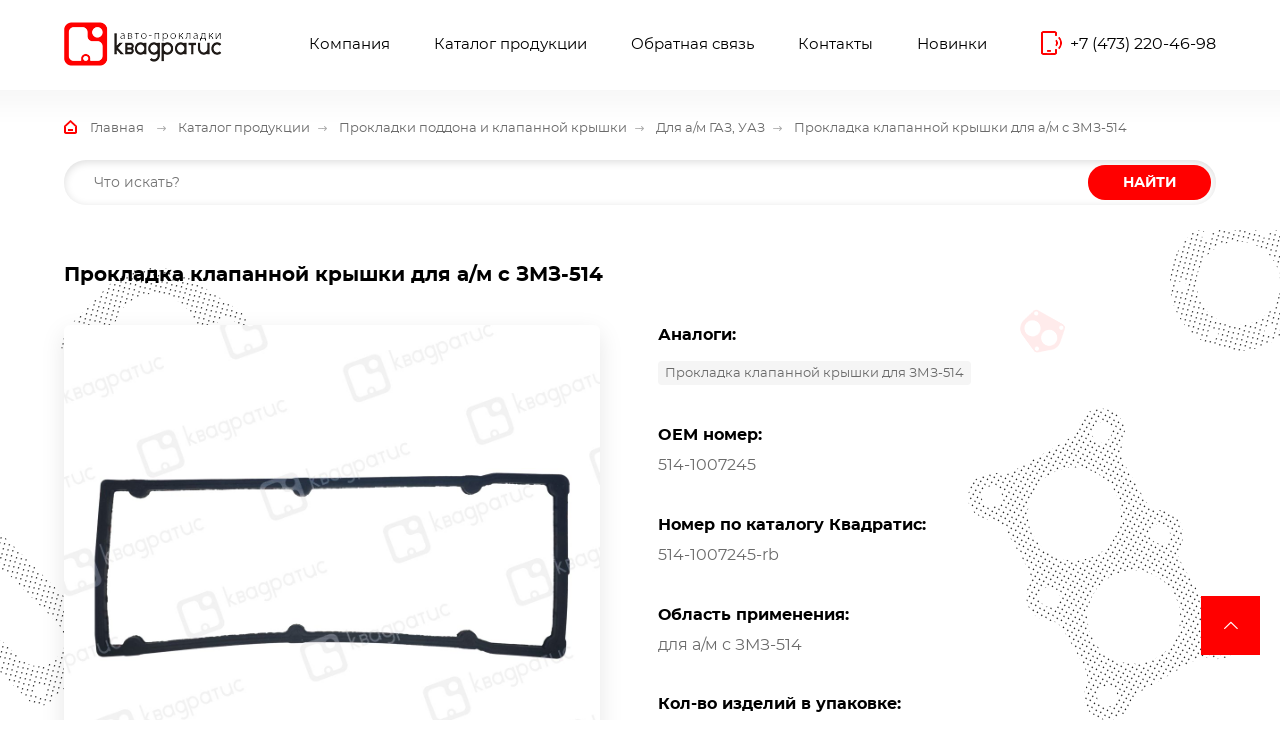

--- FILE ---
content_type: text/html
request_url: https://www.kvadratis.ru/catalog/detail/514_1007245/
body_size: 5459
content:


<!DOCTYPE html>
<html lang="ru">
<head>

<style>

.l-section-product__pic {
  max-width: 620px;
}

.product-gallery {
  display: flex;
  align-items: flex-start;
  gap: 14px;
}


.product-gallery__thumbs {
  display: flex;
  flex-direction: column;
  gap: 8px;
  justify-content: flex-start;
}


.product-gallery__main {
  flex: 1 1 auto;
  border-radius: 6px;
  overflow: hidden;
  background: #ffffff;
  box-shadow: 0 8px 24px rgba(0,0,0,0.10);
}

.product-gallery__main img {
  display: block;
  width: auto;           
  height: auto;
  max-width: 100%;     
  max-height: none;  
  object-fit: contain; 
}


.product-thumb {
  display: block;
  padding: 0;
  border-radius: 6px;
  border: 2px solid #dddddd;
  background: #ffffff;
  cursor: pointer;
  box-shadow: 0 2px 6px rgba(0,0,0,0.12);
  transition: transform 0.15s ease, box-shadow 0.15s ease, border-color 0.15s ease;
}

.product-thumb img {
  display: block;
  width: 70px;
  height: 70px;
  object-fit: cover;
}

.product-thumb:hover {
  transform: translateY(-2px);
  box-shadow: 0 0px 10px rgba(0,0,0,0.18);
  border-color: #ff6666;
}


.product-thumb--active,
.product-thumb--active:hover {
  border-color: #ff3333;
  box-shadow: 0 0 0 1px rgba(255,51,51,0.7), 0 1px 12px rgba(0,0,0,0.25);
}
</style>

  </head>
<head>
  <meta http-equiv="Content-Type" content="text/html; charset=windows-1251">
  <meta http-equiv="X-UA-Compatible" content="IE=edge">
  <meta name="viewport" content="width=device-width, initial-scale=1">
  <meta name="Description" content="��������� � ���������������-�������� ��������, ������������� � ��������� ������������� ��������� �� ��� ������� ���������� ���������.">
  <meta name="KeyWords" content="��������� ���� ��������� ������������ �������� ��������� ��������� ��� ��� ��� ��� ��� �������������� CUMMINS">
  <link rel="shortcut icon" href="/favicon.ico">
  <link rel="stylesheet" href="/css/style.css?2001311503">
  <link rel="stylesheet" href="/css/add.css?2001311503">
<title>��������� ��������� ������ ��� �/� � ���-514 | ��������� - ������������ ������������� ��������� ���, ���, ���, ���, ���</title>
</head>


<body class="c-page c-page--secondary">


  <div class="l-page">
    <div class="l-page__top">
      <div class="l-page__header">
        <div class="c-header">
          <div class="l-wrapper">
            <div class="l-header">
              <div class="l-header__logo">
                <a class="c-logo" href="/" title="���������">
                  <img class="c-logo__img" src="/i/logo-kvadratis.png">
                </a>
              </div>

              <div class="l-header__menu">
                <div class="c-menu" id="js-menu-header">
                  <ul class="l-menu">
<li class="l-menu__item lvl-1 js-menu-item"><a class="c-menu__link lvl-1" href="/company.htm">��������</a><ul class="l-menu__submenu lvl-2 js-menu-submenu">
<li class="l-menu__item lvl-2"><a href="/about.htm" class="c-menu__link lvl-2">� ��������</a></li><li class="l-menu__item lvl-2"><a href="/production.htm" class="c-menu__link lvl-2">������������</a></li><li class="l-menu__item lvl-2"><a href="/materials.htm" class="c-menu__link lvl-2">���������</a></li>
</ul></li><li class="l-menu__item lvl-1 js-menu-item is-active"><a class="c-menu__link lvl-1" href="/catalog.asp">������� ���������</a></li><li class="l-menu__item lvl-1 js-menu-item"><a class="c-menu__link lvl-1" href="/form_feedback.asp">�������� �����</a></li><li class="l-menu__item lvl-1 js-menu-item"><a class="c-menu__link lvl-1" href="/contacts.htm">��������</a></li>
                  <li class="l-menu__item lvl-1 js-menu-item">
                      <a class="c-menu__link lvl-1" href="/new.asp">�������</a>
                  </li>

                  </ul>
                </div>
              </div>

              <div class="l-header__menu-toggle">
                <button class="c-menu-toggle" id="js-menu-toggle" type="button"></button>
              </div>

              <div class="l-header__phone">
                <div class="c-phone">
                  <div class="l-phone">
                    <div class="l-phone__icon">
                      <div class="c-phone__icon"><i class="i-set i-set--phone"></i></div>
                    </div>
                    <div class="l-phone__text">
                      <a class="c-phone__text" href="tel:+74732204698">+7 (473) 220-46-98</a>
                    </div>
                  </div>
                </div>
              </div>
            </div>
          </div>
        </div>

        <div class="c-menu-mobile" id="js-menu-mobile">
          <div class="l-wrapper">
<ul class="l-menu-mobile">
<li class="l-menu-mobile__item lvl-1 js-menu-mobile-item"><a class="c-menu-mobile__link lvl-1" href="/company.htm">��������</a>
<ul class="l-menu-mobile__submenu lvl-2 js-menu-mobile-submenu">
<li class="l-menu-mobile__item lvl-2"><a class="c-menu-mobile__link lvl-2" href="/about.htm">� ��������</a></li><li class="l-menu-mobile__item lvl-2"><a class="c-menu-mobile__link lvl-2" href="/production.htm">������������</a></li><li class="l-menu-mobile__item lvl-2"><a class="c-menu-mobile__link lvl-2" href="/materials.htm">���������</a></li></ul>
</li>
<li class="l-menu-mobile__item lvl-1 js-menu-mobile-item is-active"><a class="c-menu-mobile__link lvl-1" href="/catalog.asp">������� ���������</a>
</li>
<li class="l-menu-mobile__item lvl-1 js-menu-mobile-item"><a class="c-menu-mobile__link lvl-1" href="/form_feedback.asp">�������� �����</a>
</li>
<li class="l-menu-mobile__item lvl-1 js-menu-mobile-item"><a class="c-menu-mobile__link lvl-1" href="/contacts.htm">��������</a>
</li>
</ul>

          </div>
        </div>
      </div>


      <div class="l-page__middle">
        <div class="l-page-cov ">
        <div class="l-page__navigation">
          <div class="c-navigation">
            <div class="l-wrapper">
<div class="l-navigation"><a href="/" class="c-navigation__link">�������</a><a href="/catalog/" class="c-navigation__link">������� ���������</a><a href="/catalog/prokladki_poddona_i_klapannoy_kryshki/" class="c-navigation__link">��������� ������� � ��������� ������</a><a href="/catalog/prokladki_poddona_i_klapannoy_kryshki/gaz_uaz-1074/" class="c-navigation__link">��� �/� ���, ���</a><span class="c-navigation__link">��������� ��������� ������ ��� �/� � ���-514</span></div>
            </div>
          </div>
        </div>

        <div class="l-page__search">
          <div class="c-section-search">
            <div class="l-wrapper">
              <div class="l-section-search">
                <form class="c-search c-search--page" id="js-search" action="/search.asp">
                  <input class="c-search__input js-search-input" name="q" value="" type="text" placeholder="��� ������?">
                  <button class="c-search__button" type="submit">�����</button>
                </form>
              </div>
            </div>
          </div>
        </div>
        </div>


<!-- CONTENT -->


<div class="l-page__title">
  <div class="l-wrapper">
    <h1 class="c-title catalog">��������� ��������� ������ ��� �/� � ���-514</h1>
  </div>
</div>

<div class="l-page__product">
  <div class="c-section-product">
    <div class="l-wrapper">
      <div class="l-section-product">



<div class="l-section-product__pic">
  <div class="product-gallery">

    <div class="product-gallery__main">
      <a href="/pics/prods/1543.jpg" class="box"
         title="��������� ��������� ������ ��� �/� � ���-514"
         id="prodMainLink">
        <img id="prodMainImg"
             src="/pics/prods/1543.jpg"
             alt="��������� ��������� ������ ��� �/� � ���-514">
      </a>
    </div>

  </div>
</div>

<script>
  (function () {
    var photos = [
      '/pics/prods/1543.jpg'
    ];
    if (!photos.length) return;

    var mainImg  = document.getElementById('prodMainImg');
    var mainLink = document.getElementById('prodMainLink');
    var thumbs   = document.querySelectorAll('.product-thumb');
    if (!mainImg || !thumbs.length) return;

    var current = 0;

    function setPhoto(index) {
      current = index;
      mainImg.src = photos[current];
      if (mainLink) mainLink.href = photos[current];

     for (var i = 0; i < thumbs.length; i++) {
  if (i === current) {
    thumbs[i].classList.add('product-thumb--active');
  } else {
    thumbs[i].classList.remove('product-thumb--active');
  }
}

    }

    setPhoto(0);

    for (var i = 0; i < thumbs.length; i++) {
      thumbs[i].onclick = function () {
        var idx = parseInt(this.getAttribute('data-index'), 10);
        if (!isNaN(idx)) setPhoto(idx);
      };
    }
  })();
</script>




        <dl class="l-section-product__body">

          <dt class="c-section-product__material">�������:</dt>
          <dd class="c-panel-subgroups c-panel-subgroups--product">
            <div class="l-panel-subgroups">
              <div class="l-panel-subgroups__item">
<a class="c-panel-subgroups__item" href="/catalog/detail/KV_514_1007245_rb/">��������� ��������� ������ ��� ���-514</a>
</div>

            </div>
          </dd>

          <dt class="c-section-product__producer">OEM �����:</dt>
          <dd class="c-section-product__text">514-1007245</dd>

          <dt class="c-section-product__quadratic">����� �� �������� ���������:</dt>
          <dd class="c-section-product__text">514-1007245-rb</dd>

          <dt class="c-section-product__application">������� ����������:</dt>
          <dd class="c-section-product__text">��� �/� � ���-514</dd>

          <dt class="c-section-product__description">���-�� ������� � ��������:</dt>
          <dd class="c-section-product__text">
            <div class="c-content">
              ������ - 25 ��.
            </div>
          </dd>

          <dt class="c-section-product__info">�������������� ����������:</dt>
          <dd class="c-section-product__text">
            <div class="c-content">
              <p></p>
            </div>
          </dd>


        </dl>
      </div>
    </div>
  </div>
</div>



<!-- /CONTENT -->

      </div><!-- /.l-page__middle -->

    </div><!-- /.l-page__top -->

    <div class="l-page__bottom">
      <div class="l-page__footer">
        <div class="c-footer">
          <div class="l-footer">
            <div class="l-footer__top">
              <div class="l-wrapper">
                <div class="l-footer__top-body">
                  <div class="l-footer__logo">
                    <a class="c-logo" href="https://www.kvadratis.ru/"><img class="c-logo__img" src="/i/logo-kvadratis.png"></a>
                  </div>
                  <div class="l-footer__location">
                    <div class="c-panel-info">
                      <div class="l-panel-info">
                        <div class="l-panel-info__title">
                          <div class="c-panel-info__title">����� ������:</div>
                        </div>
                        <div class="l-panel-info__text">
                          <div class="c-panel-info__text">
                            <a class="c-panel-info__link" href="tel:+79290060809">+7&nbsp;(929)&nbsp;006-08-09</a>,<br>
                            <a class="c-panel-info__link" href="mailto:mail@kvadratis.ru?subject=������&body=������������!">mail@kvadratis.ru</a>
                          </div>
                        </div>
                      </div>
                    </div>
                  </div>
                  <div class="l-footer__phone">
                    <div class="c-panel-info">
                      <div class="l-panel-info">
                        <div class="l-panel-info__title">
                          <div class="c-panel-info__title">����� �������:</div>
                        </div>
                        <div class="l-panel-info__text">
                          <div class="c-panel-info__text">
                            <a class="c-panel-info__link" href="tel:+79204620394">+7&nbsp;(920)&nbsp;462-03-94</a>,<br>
                            <a class="c-panel-info__link" href="mailto:kas@kvadratis.ru?subject=������&body=������������!">kas@kvadratis.ru</a>
                          </div>
                        </div>
                      </div>
                    </div>
                  </div>
                  <div class="l-footer__email">
                    <div class="c-panel-info">
                      <div class="l-panel-info">
                        <div class="l-panel-info__title">
                          <div class="c-panel-info__title">������������:</div>
                        </div>
                        <div class="l-panel-info__text">
                          <div class="c-panel-info__text">
                            <a class="c-panel-info__link" href="tel:+74732204698">+7&nbsp;(473)&nbsp;220-46-98</a>,<br>
                            <a class="c-panel-info__link" href="mailto:product@kvadratis.ru?subject=������&body=������������!">product@kvadratis.ru</a>
                          </div>
                        </div>
                      </div>
                    </div>
                  </div>
                  <div class="l-footer__web">
                    <div class="c-panel-info">
                      <div class="l-panel-info">
                        <div class="l-panel-info__title">
                          <div class="c-panel-info__title">����:</div>
                        </div>
                        <div class="l-panel-info__text">
                          <a class="c-panel-info__text" href="https://www.kvadratis.ru/">www.kvadratis.ru</a>
                        </div>
                      </div>
                    </div>
                  </div>
                </div>
              </div>
            </div>
            <div class="l-footer__bottom">
              <div class="l-wrapper">
                <div class="l-footer__bottom-body">
                  <div class="l-footer__copyright">
                    <div class="c-footer__copyright">&copy; 2010-2026&nbsp;��� "���������"</div>
                  </div>
                  <div class="l-footer__developer">
                    <div class="c-footer__developer">
                      <a class="c-link" href="//alstudio.ru">              </a>&nbsp;   -             
                    </div>
                  </div>
                  <div class="l-footer__counter">
<!-- Yandex.Metrika informer -->
<a href="https://metrika.yandex.ru/stat/?id=56814106&amp;from=informer"
target="_blank" rel="nofollow"><img src="https://informer.yandex.ru/informer/56814106/3_0_FFFFFFFF_F5F5F5FF_0_pageviews"
style="width:88px; height:31px; border:0;" alt="      .       " title="      .       :                   (         ,                               )" class="ym-advanced-informer" data-cid="56814106" data-lang="ru" /></a>
<!-- /Yandex.Metrika informer -->
<!-- Yandex.Metrika counter -->
<script type="text/javascript" >
   (function(m,e,t,r,i,k,a){m[i]=m[i]||function(){(m[i].a=m[i].a||[]).push(arguments)};
   m[i].l=1*new Date();k=e.createElement(t),a=e.getElementsByTagName(t)[0],k.async=1,k.src=r,a.parentNode.insertBefore(k,a)})
   (window, document, "script", "https://mc.yandex.ru/metrika/tag.js", "ym");
   ym(56814106, "init", {
        clickmap:true,
        trackLinks:true,
        accurateTrackBounce:true,
        webvisor:true
   });
</script>
<noscript><div><img src="https://mc.yandex.ru/watch/56814106" style="position:absolute; left:-9999px;" alt="" /></div></noscript>
<!-- /Yandex.Metrika counter -->
                  </div>
                </div>
              </div>
            </div>
          </div>
        </div>
      </div>
    </div>

    <div class="l-page__scroller">
      <div class="c-scroller" id="js-scroller">
        <div class="l-scroller">
          <div class="c-scroller__icon"><i class="i-font i-font--arrow-up-big"></i></div>
        </div>
      </div>
    </div>
  </div><!-- /.l-page -->

  <script src="/js/loader.min.js"></script>
<script>
  $script('/js/script.js?1907222230', 'main');
  $script('/js/jquery.3.3.1.min.js', 'jquery', function () {
    $script(['/js/slick.1.8.1.min.js'], 'slickslider');
    $script(['/utils/fancybox/jquery.fancybox.2.1.5.min.js'], 'fancybox', function () {

      $(function () {
        $(".box").fancybox({
          autoSize: true,
          autoWidth: true,
          autoHeight: true,
          fitToView: true,      // ����� ����������� � ����
          maxWidth: 900,        // ������������ ������
          maxHeight: 700,       // � ������
          padding: 5,
          margin: 20
        });
      });

    });
  });
</script>




<!--0,188-->
</body>

</html>

--- FILE ---
content_type: text/css
request_url: https://www.kvadratis.ru/css/style.css?2001311503
body_size: 21182
content:
@font-face {
    font-family: Montserrat;
    src: url(/fonts/montserrat-regular.woff2) format("woff2");
    font-weight: 400;
    font-style: normal
}

@font-face {
    font-family: Montserrat;
    src: url(/fonts/montserrat-bold.woff2) format("woff2");
    font-weight: 700;
    font-style: normal
}

@font-face {
    font-family: Fontello;
    src: url(/fonts/fontello.woff2) format("woff2"), url(/fonts/fontello.woff) format("woff");
    font-weight: 400;
    font-style: normal
}

html {
    -ms-text-size-adjust: 100%;
    -webkit-text-size-adjust: 100%
}

body,
html {
    height: 100%
}

body {
    margin: 0;
    min-height: 100%
}

article,
aside,
details,
figcaption,
figure,
footer,
header,
hgroup,
main,
nav,
section,
summary {
    display: block
}

audio,
canvas,
progress,
video {
    display: inline-block;
    vertical-align: baseline
}

audio:not([controls]) {
    display: none;
    height: 0
}

[hidden],
template {
    display: none
}

a {
    background-color: transparent;
    color: inherit;
    outline: none
}

a:active,
a:hover {
    outline: 0
}

abbr[title] {
    border-bottom: 1px dotted
}

b,
strong {
    font-weight: 700
}

dfn {
    font-style: italic
}

mark {
    background: #ff0;
    color: #000
}

small {
    font-size: 80%
}

sub,
sup {
    font-size: 75%;
    line-height: 0;
    position: relative;
    vertical-align: baseline
}

sup {
    top: -.5em
}

sub {
    bottom: -.25em
}

img {
    border: 0
}

svg:not(:root) {
    overflow: hidden
}

figure {
    margin: 1em 40px
}

hr {
    -webkit-box-sizing: content-box;
    box-sizing: content-box;
    height: 0
}

pre {
    overflow: auto
}

code,
kbd,
pre,
samp {
    font-family: monospace, monospace;
    font-size: 1em
}

button,
input,
optgroup,
select,
textarea {
    color: inherit;
    font: inherit;
    margin: 0
}

button {
    overflow: visible;
    border: none
}

button,
select {
    text-transform: none
}

button,
html input[type=button],
input[type=reset],
input[type=submit] {
    -webkit-appearance: button;
    cursor: pointer
}

button[disabled],
html input[disabled] {
    cursor: default
}

button::-moz-focus-inner,
input::-moz-focus-inner {
    border: 0;
    padding: 0
}

input {
    line-height: normal
}

input[type=checkbox],
input[type=radio] {
    -webkit-box-sizing: border-box;
    box-sizing: border-box;
    padding: 0;
    vertical-align: middle
}

input[type=number]::-webkit-inner-spin-button,
input[type=number]::-webkit-outer-spin-button {
    height: auto
}

input[type=search] {
    -webkit-appearance: textfield;
    -webkit-box-sizing: content-box;
    box-sizing: content-box
}

input[type=search]::-webkit-search-cancel-button,
input[type=search]::-webkit-search-decoration {
    -webkit-appearance: none
}

fieldset {
    border: 1px solid silver;
    margin: 0 2px;
    padding: .35em .625em .75em
}

legend {
    border: 0;
    padding: 0
}

textarea {
    overflow: auto;
    resize: vertical
}

optgroup {
    font-weight: 700
}

table {
    border-collapse: collapse;
    border-spacing: 0
}

iframe {
    overflow: hidden
}

h1,
h2,
h3,
h4,
h5,
h6,
p {
    margin: 0
}

*,
:after,
:before {
    -webkit-box-sizing: border-box;
    box-sizing: border-box
}

dd,
dl,
dt,
ol,
ul {
    margin: 0;
    padding: 0;
    list-style: none
}

::-moz-selection {
    background-color: #ab744b;
    text-shadow: none;
    color: #fff
}

::selection {
    background-color: #ab744b;
    text-shadow: none;
    color: #fff
}

html {
    font-family: Montserrat, sans-serif;
    font-size: 16px;
    line-height: 1;
    color: #000;
    background-color: #fff
}

.slick-slider {
    -webkit-box-sizing: border-box;
    box-sizing: border-box;
    -webkit-touch-callout: none;
    -webkit-user-select: none;
    -moz-user-select: none;
    -ms-user-select: none;
    user-select: none;
    -ms-touch-action: pan-y;
    touch-action: pan-y;
    -webkit-tap-highlight-color: transparent
}

.slick-list,
.slick-slider {
    position: relative;
    display: block
}

.slick-list {
    overflow: hidden;
    margin: 0;
    padding: 0
}

.slick-list:focus {
    outline: none
}

.slick-list.dragging {
    cursor: pointer;
    cursor: hand
}

.slick-list .slick-loading {
    background-image: url("[data-uri]");
    background-repeat: no-repeat;
    background-position: 50%;
    background-color: #fff
}

.slick-slider .slick-list,
.slick-slider .slick-track {
    -webkit-transform: translateZ(0);
    transform: translateZ(0)
}

.slick-track {
    position: relative;
    left: 0;
    top: 0;
    display: block;
    margin-left: auto;
    margin-right: auto
}

.slick-track:after,
.slick-track:before {
    content: "";
    display: table
}

.slick-track:after {
    clear: both
}

.slick-loading .slick-track {
    visibility: hidden
}

.slick-slide {
    float: left;
    height: 100%;
    min-height: 1px;
    display: none
}

[dir=rtl] .slick-slide {
    float: right
}

.slick-slide.slick-loading img {
    display: none
}

.slick-slide.dragging img {
    pointer-events: none
}

.slick-initialized .slick-slide {
    display: block
}

.slick-loading .slick-slide {
    visibility: hidden
}

.slick-vertical .slick-slide {
    display: block;
    height: auto;
    border: 1px solid transparent
}

.slick-arrow.slick-hidden {
    display: none
}

.slick-next,
.slick-prev {
    position: absolute;
    display: block;
    line-height: 0;
    font-size: 0;
    cursor: pointer;
    padding: 0;
    border: none;
    z-index: 2
}

.slick-next,
.slick-next:focus,
.slick-next:hover,
.slick-prev,
.slick-prev:focus,
.slick-prev:hover {
    background: transparent;
    color: transparent;
    outline: none
}

.slick-next:before,
.slick-prev:before {
    line-height: 1;
    -webkit-font-smoothing: antialiased;
    -moz-osx-font-smoothing: grayscale
}

.slick-dots {
    list-style: none;
    display: block;
    text-align: center
}

.slick-dots li {
    position: relative;
    display: inline-block;
    cursor: pointer
}

.slick-dots li button {
    border: 0;
    background: transparent;
    display: block;
    outline: none;
    line-height: 0;
    font-size: 0;
    color: transparent;
    cursor: pointer
}

.slick-dots li button:focus,
.slick-dots li button:hover {
    outline: none
}

.c-slider-navi {
    -webkit-box-align: center;
    -ms-flex-align: center;
    align-items: center
}

.c-slider-navi,
.c-slider-navi__arrows {
    display: -webkit-box;
    display: -ms-flexbox;
    display: flex
}

.c-slider-navi__arrows {
    -webkit-box-orient: vertical;
    -webkit-box-direction: normal;
    -ms-flex-direction: column;
    flex-direction: column
}

.c-slider-navi__arrows .slick-arrow {
    position: static;
    display: -webkit-box;
    display: -ms-flexbox;
    display: flex;
    -webkit-box-align: center;
    -ms-flex-align: center;
    align-items: center;
    -webkit-box-pack: center;
    -ms-flex-pack: center;
    justify-content: center;
    width: 50px;
    height: 50px;
    border-radius: 50%;
    background-color: #fff
}

.c-slider-navi__arrows .slick-arrow:after {
    content: "";
    width: 18px;
    height: 14px;
    background-image: url("[data-uri]")
}

.c-slider-navi__arrows .slick-prev {
    margin-top: 18px;
    -webkit-box-ordinal-group: 3;
    -ms-flex-order: 2;
    order: 2
}

.c-slider-navi__arrows .slick-prev:after {
    -webkit-transform: scaleX(-1);
    transform: scaleX(-1)
}

.c-slider-navi__arrows .slick-disabled,
.c-slider-navi__arrows .slick-disabled:hover {
    opacity: .5;
    cursor: default
}

.c-slider-navi--light .c-slider-navi__arrows .slick-arrow {
    border-color: hsla(0, 0%, 100%, .3)
}

.c-slider-navi--light .c-slider-navi__arrows .slick-arrow:hover {
    border-color: #fff
}

.c-slider-navi--light .c-slider-navi__arrows .slick-arrow:after {
    color: #fff
}

.c-slider-navi--dark .c-slider-navi__arrows .slick-arrow {
    background-color: #000
}

.c-slider-navi--dark .c-slider-navi__arrows .slick-arrow:hover {
    background-color: #403e3e
}

.c-slider-navi--dark .c-slider-navi__arrows .slick-disabled,
.c-slider-navi--dark .c-slider-navi__arrows .slick-disabled:hover {
    background-color: #ccc
}

.c-slider {
    position: relative
}

.c-slider__item {
    outline: 0
}

.c-slider__img {
    max-width: 100%;
    margin: auto;
    display: block
}

.c-slider .slick-arrow {
    display: -webkit-box;
    display: -ms-flexbox;
    display: flex;
    -webkit-box-align: center;
    -ms-flex-align: center;
    align-items: center;
    -webkit-box-pack: center;
    -ms-flex-pack: center;
    justify-content: center;
    width: 40px;
    height: 40px;
    top: 50%;
    -webkit-transform: translateY(-50%);
    transform: translateY(-50%)
}

.c-slider .slick-prev {
    left: -2%
}

.c-slider .slick-next {
    right: -2%
}

.c-slider .slick-arrow:before {
    content: "";
    position: absolute;
    width: 100%;
    height: 100%;
    top: 0;
    bottom: 0;
    left: 0;
    right: 0;
    margin: auto;
    border-radius: 50%;
    border: 2px solid #ebebeb;
    background-color: #f6f7f5
}

.c-slider .slick-arrow:after {
    position: relative;
    font-family: Fontello;
    font-size: 16px;
    color: #999
}

.c-slider .slick-prev:after {
    content: "\e806"
}

.c-slider .slick-next:after {
    content: "\e807"
}

.c-slider--main .c-slider__item {
    position: relative
}

.c-slider--main .c-slider__img {
    background-position: 50%;
    background-repeat: no-repeat;
    height: 430px
}

.c-slider--main .c-slider__overlay {
    position: absolute;
    top: 50%;
    bottom: 0;
    left: 0;
    right: 0;
    -webkit-transform: translateY(-63%);
    transform: translateY(-63%)
}

.c-slider--main .c-slider__text {
    font-size: 54px;
    font-weight: 700;
    line-height: 66px;
    color: #fff;
    width: 0
}

.c-slider--main.is-init {
    display: -webkit-box;
    display: -ms-flexbox;
    display: flex;
    -webkit-box-pack: justify;
    -ms-flex-pack: justify;
    justify-content: space-between;
    overflow: hidden
}

.c-slider--main.is-init .c-slider__item {
    -webkit-box-flex: 0;
    -ms-flex: 0 0 0px;
    flex: 0 0 0
}

.c-slider--main.is-init .c-slider__item:first-child {
    -webkit-box-flex: 1;
    -ms-flex: 1 0 0px;
    flex: 1 0 0
}

.c-slider--main .slick-arrow {
    width: 70px;
    height: 70px;
    -webkit-transform: translateY(-59%);
    transform: translateY(-59%)
}

.c-slider--main .slick-prev {
    left: 6.4%
}

.c-slider--main .slick-next {
    right: 6.4%
}

.c-slider--main .slick-arrow:before {
    background-color: transparent;
    border: 2px solid #fff;
    opacity: .2
}

.c-slider--main .slick-arrow:hover:before {
    opacity: 1
}

.c-slider--main .slick-disabled:hover:before {
    opacity: .2
}

.c-slider--main .slick-arrow:after {
    color: #fff;
    font-size: 28px;
    font-family: Fontello;
    font-weight: 700
}

.c-slider--main .slick-prev:after {
    content: "\e806"
}

.c-slider--main .slick-next:after {
    content: "\e807"
}

.c-slider--example {
    width: 100%;
    height: 100%
}

.c-slider--example .slick-list,
.c-slider--example .slick-track {
    height: 100%
}

.c-slider--example .c-slider__item {
    width: 260px;
    height: 100%
}

.c-slider--example.is-init .c-slider__item {
    display: none
}

.c-slider--example.is-init .c-slider__item:first-child {
    display: block
}

.l-page {
    display: -webkit-box;
    display: -ms-flexbox;
    display: flex;
    -webkit-box-orient: vertical;
    -webkit-box-direction: normal;
    -ms-flex-direction: column;
    flex-direction: column;
    height: 100%
}

.l-page__top {
    -webkit-box-flex: 1;
    -ms-flex: 1;
    flex: 1;
    position: relative;
    z-index: 1
}

.l-page__bottom {
    -webkit-box-flex: 0;
    -ms-flex: 0;
    flex: 0;
    position: relative;
    z-index: 1
}

.l-page__header {
    padding: 22px 0 24px;
    position: relative;
    z-index: 1001
}

.l-page__navigation {
    padding: 27px 0 20px;
    background-image: url("[data-uri]");
    background-position: top;
    background-repeat: repeat-x
}

.l-page__title {
    padding: 65px 0 36px
}

.l-page__middle {
    padding-bottom: 110px;
    background-image: url(/i/bg-catalog-left.png), url(/i/bg-catalog-right.png);
    background-position: 0 123px, 100% 49px;
    background-repeat: no-repeat
}

.l-page__pagination {
    text-align: center;
    padding-top: 50px
}

.l-header {
    display: -webkit-box;
    display: -ms-flexbox;
    display: flex;
    -webkit-box-align: center;
    -ms-flex-align: center;
    align-items: center
}

.l-header__menu,
.l-header__menu-toggle {
    -webkit-box-flex: 1;
    -ms-flex: 1;
    flex: 1;
    text-align: right;
    padding-right: 4.7%
}

.l-header__menu-toggle {
    display: none
}

.c-footer {
    background-color: #f5f5f5
}

.c-footer__copyright,
.c-footer__developer {
    font-size: 14px;
    color: #6b6b6b
}

.l-footer__top {
    border-bottom: 1px solid #dcdcdc;
    padding: 103px 0 88px
}

.l-footer__top-body {
    display: -webkit-box;
    display: -ms-flexbox;
    display: flex;
    -webkit-box-pack: justify;
    -ms-flex-pack: justify;
    justify-content: space-between
}

.l-footer__bottom {
    padding: 40px 0 39px
}

.l-footer__bottom-body {
    display: -webkit-box;
    display: -ms-flexbox;
    display: flex
}

.l-footer__logo {
    -webkit-box-flex: 1.3;
    -ms-flex: 1.3;
    flex: 1.3;
    margin-top: -5px
}

.l-footer__email,
.l-footer__location,
.l-footer__phone,
.l-footer__web {
    -webkit-box-flex: 1;
    -ms-flex: 1;
    flex: 1
}

.l-footer__copyright {
    margin-right: 96px
}

.c-aside-catalog {
    height: 100%;
    border-radius: 10px;
    -webkit-box-shadow: 4px 3px 20px 0 rgba(0, 0, 0, .1);
    box-shadow: 4px 3px 20px 0 rgba(0, 0, 0, .1);
    background-color: #fff
}

.c-aside-catalog__item {
    display: block;
    font-size: 14px;
    line-height: 18px;
    color: #6b6b6b;
    position: relative;
    text-decoration: none;
    padding: 9px 41px 9px 49px;
    z-index: 0
}

.c-aside-catalog__item:hover {
    color: #fff;
    background-color: red
}

.c-aside-catalog__item:before {
    content: "\e803";
    font-family: Fontello;
    font-size: 16px;
    font-weight: 700;
    color: red;
    position: absolute;
    top: 8px;
    left: 31px
}

.c-aside-catalog__item:hover:before {
    color: #fff
}

.c-aside-catalog__toggle {
    position: absolute;
    top: 8px;
    right: 20px;
    z-index: 1;
    cursor: pointer;
    width: 20px;
    height: 20px;
    border: 1px solid red;
    border-radius: 50%;
    display: -webkit-box;
    display: -ms-flexbox;
    display: flex;
    -webkit-box-align: center;
    -ms-flex-align: center;
    align-items: center;
    -webkit-box-pack: center;
    -ms-flex-pack: center;
    justify-content: center
}

.c-aside-catalog__toggle:before {
    content: "\e801";
    font-family: Fontello;
    font-size: 16px;
    font-weight: 700;
    color: red
}

.c-aside-catalog__item:hover .c-aside-catalog__toggle {
    border-color: #fff
}

.c-aside-catalog__item:hover .c-aside-catalog__toggle:before {
    color: #fff
}

.c-aside-catalog__subitem {
    display: block;
    font-size: 14px;
    line-height: 18px;
    color: #6b6b6b;
    position: relative;
    text-decoration: none;
    padding: 9px 20px 9px 60px
}

.c-aside-catalog__subitem:hover {
    color: #fff;
    background-color: red
}

.l-aside-catalog {
    padding: 28px 0
}

.l-aside-catalog__item {
    position: relative
}

.l-aside-catalog__sub {
    display: none
}

.c-button {
    display: inline-block;
    height: 46px;
    background-color: red;
    outline: 0;
    text-decoration: none;
    position: relative
}

.c-button__text {
    font-weight: 700;
    font-size: 14px;
    text-transform: uppercase;
    color: #fff
}

.c-button--long {
    width: 100%
}

.c-button.is-sending:after {
    content: "";
    position: absolute;
    top: 0;
    bottom: 0;
    left: 0;
    right: 0;
    background: url(/i/loader.gif) 50% no-repeat
}

.c-button.is-sending .c-button__text {
    color: transparent
}

.l-button {
    display: -webkit-box;
    display: -ms-flexbox;
    display: flex;
    -webkit-box-align: center;
    -ms-flex-align: center;
    align-items: center;
    -webkit-box-pack: center;
    -ms-flex-pack: center;
    justify-content: center;
    height: 100%;
    padding: 0 32px
}

.i-set {
    display: inline-block;
    background-repeat: no-repeat;
    background-position: 50%
}

.i-set--phone {
    width: 21px;
    height: 24px;
    background-image: url("[data-uri]")
}

.i-set--thumb {
    width: 50px;
    height: 50px;
    background-image: url("[data-uri]")
}

.i-set--rub {
    width: 50px;
    height: 50px;
    background-image: url("[data-uri]")
}

.i-set--prod {
    width: 50px;
    height: 50px;
    background-image: url("[data-uri]")
}

.i-font {
    font-family: Fontello;
    font-style: normal
}

.i-font--arrow-up:after {
    content: "\e804"
}

.i-font--arrow-up-big:after {
    content: "\e808"
}

.f-label {
    display: inline-block;
    font-size: 16px;
    color: #6b6b6b;
    margin-top: 15px;
    cursor: pointer
}

.f-input {
    width: 100%;
    height: 45px;
    border: 0;
    border-radius: 22px;
    -webkit-box-shadow: inset 0 2px 8px 0 rgba(0, 0, 0, .14);
    box-shadow: inset 0 2px 8px 0 rgba(0, 0, 0, .14);
    outline: 0;
    padding-left: 20px;
    padding-right: 20px
}

.f-input.is-invalid {
    -webkit-box-shadow: inset 0 1px 1px rgba(0, 0, 0, .1), 0 0 8px rgba(255, 0, 0, .4);
    box-shadow: inset 0 1px 1px rgba(0, 0, 0, .1), 0 0 8px rgba(255, 0, 0, .4)
}

.f-textarea {
    width: 100%;
    border: 0;
    border-radius: 22px;
    -webkit-box-shadow: inset 0 2px 8px 0 rgba(0, 0, 0, .14);
    box-shadow: inset 0 2px 8px 0 rgba(0, 0, 0, .14);
    outline: 0;
    padding: 17px 20px 6px
}

.f-textarea.is-invalid {
    -webkit-box-shadow: inset 0 1px 1px rgba(0, 0, 0, .1), 0 0 8px rgba(255, 0, 0, .4);
    box-shadow: inset 0 1px 1px rgba(0, 0, 0, .1), 0 0 8px rgba(255, 0, 0, .4)
}

.c-form__title {
    font-weight: 700;
    font-size: 32px;
    text-align: center
}

.c-form__captcha {
    margin-top: 10px
}

.c-form__report {
    display: none;
    width: 300px;
    padding: 20px 17px;
    border: 1px solid red;
    position: absolute;
    top: 50%;
    left: 50%;
    -webkit-transform: translate(-50%, -50%);
    transform: translate(-50%, -50%);
    background-color: #fff;
    text-align: center;
    z-index: 2;
    -webkit-box-shadow: 0 0 7px 1px hsla(0, 0%, 70.6%, .95);
    box-shadow: 0 0 7px 1px hsla(0, 0%, 70.6%, .95)
}

.l-form__top {
    padding-bottom: 40px
}

.l-form__body {
    padding-bottom: 20px
}

.l-form__body,
.l-form__bottom {
    position: relative
}

.l-form__row {
    display: -webkit-box;
    display: -ms-flexbox;
    display: flex;
    margin-top: 20px
}

.l-form__row:first-child {
    margin-top: 0
}

.l-form__col-left {
    -ms-flex-preferred-size: 33.33%;
    flex-basis: 33.33%
}

.l-form__col-right {
    -ms-flex-preferred-size: 66.67%;
    flex-basis: 66.67%
}

.is-sending>.l-form>.l-form__body:after,
.is-sending>.l-form>.l-form__bottom:after {
    content: "";
    position: absolute;
    top: 0;
    bottom: 0;
    left: 0;
    right: 0;
    background-color: #fff;
    opacity: 0;
    z-index: 1
}

.c-menu {
    display: inline-block
}

.c-menu__link {
    text-decoration: none
}

.c-menu__link.lvl-1 {
    display: inline-block;
    font-size: 15px;
    padding: 9px 0;
    position: relative;
    text-align: center
}

.c-menu__link.lvl-1:after {
    content: "";
    position: absolute;
    bottom: 0;
    left: 0;
    right: 0;
    height: 2px;
    background-color: transparent
}

.c-menu__link.lvl-1:hover:after {
    background-color: red
}

.c-menu__link.lvl-2,
.c-menu__link.lvl-3 {
    display: block;
    font-size: 14px;
    line-height: 18px;
    color: #6b6b6b
}

.c-menu__link.lvl-2:hover,
.c-menu__link.lvl-3:hover {
    background-color: red;
    color: #fff
}

.c-menu__link.lvl-2 {
    padding: 9px 29px
}

.c-menu__link.lvl-3 {
    padding: 4px 29px 4px 46px
}

.c-menu__link.lvl-3:before {
    content: "";
    width: 4px;
    height: 4px;
    border-radius: 50%;
    background-color: #afafaf;
    position: absolute;
    top: 10px;
    left: 30px
}

.c-menu__link.lvl-3:hover:before {
    background-color: #fff
}

.l-menu {
    display: -webkit-box;
    display: -ms-flexbox;
    display: flex;
    -webkit-box-align: center;
    -ms-flex-align: center;
    align-items: center;
    -ms-flex-pack: distribute;
    justify-content: space-around
}

.l-menu__item.lvl-1 {
    position: relative;
    margin-left: 44px
}

.l-menu__item.lvl-1:first-child {
    margin-left: 0
}

.l-menu__item.lvl-2,
.l-menu__item.lvl-3 {
    position: relative
}

.l-menu__submenu.lvl-2 {
    position: absolute;
    top: 100%;
    left: -25px;
    width: 320px;
    padding: 43px 0 17px;
    text-align: left;
    display: none;
    z-index: 1
}

.l-menu__submenu.lvl-2:before {
    content: "";
    position: absolute;
    top: 30px;
    bottom: 0;
    left: 0;
    right: 0;
    background-color: #fff;
    -webkit-box-shadow: 0 15px 25px 0 rgba(0, 0, 0, .12);
    box-shadow: 0 15px 25px 0 rgba(0, 0, 0, .12);
    border-radius: 0 0 10px 10px
}

.lvl-1.has-drop:hover>.l-menu__submenu.lvl-2 {
    display: block
}

.c-menu-toggle {
    position: relative;
    padding: 0;
    width: 40px;
    height: 28px;
    border-color: red;
    border-style: solid;
    border-width: 4px 0;
    background: none
}

.c-menu-toggle:before {
    content: "";
    position: absolute;
    height: 4px;
    top: 0;
    bottom: 0;
    left: 0;
    right: 0;
    background-color: red;
    margin: auto
}

.c-menu-toggle:focus {
    outline: 0
}

.c-menu-mobile {
    display: none;
    background-color: rgba(0, 0, 0, .7);
    position: absolute;
    top: 100%;
    left: 0;
    right: 0;
    z-index: 1
}

.c-menu-mobile.is-show {
    display: block
}

.c-menu-mobile__link {
    display: block;
    text-align: center;
    text-decoration: none
}

.c-menu-mobile__link.lvl-1 {
    font-size: 18px;
    text-decoration: none;
    color: #fff;
    padding: 10px 0
}

.c-menu-mobile__link.lvl-2 {
    font-size: 16px;
    padding: 7px 0;
    border: solid red;
    border-width: 1px 0 0
}

.c-menu-mobile__link.lvl-3 {
    font-size: 14px;
    border-top-width: 0;
    padding: 6px 0 7px;
    text-decoration: underline
}

.lvl-1.has-drop>.c-menu-mobile__link.lvl-1:after {
    content: "";
    width: 9px;
    height: 5px;
    display: inline-block;
    background-image: url("[data-uri]");
    background-position: 50%;
    background-repeat: no-repeat;
    vertical-align: top;
    margin: 6px -8px 0 8px
}

.lvl-1.has-drop.is-show>.c-menu-mobile__link.lvl-1:after {
    -webkit-transform: rotate(180deg);
    transform: rotate(180deg)
}

.c-menu-mobile__item.lvl-2:first-child .c-menu-mobile.lvl-2 {
    border-top-width: 0
}

.l-menu-mobile__submenu.lvl-2 {
    background-color: hsla(0, 0%, 100%, .9);
    display: none
}

.c-navigation__link {
    font-size: 13px;
    color: #6b6b6b;
    text-decoration: none;
    position: relative;
    padding: 5px 8px 5px 21px
}

.c-navigation__link:before {
    content: "";
    width: 9px;
    height: 15px;
    background-image: url("[data-uri]");
    background-position: 50%;
    background-repeat: no-repeat;
    position: absolute;
    top: 0;
    bottom: 0;
    left: 0;
    margin: auto 0
}

.c-navigation__link:first-child:before {
    width: 13px;
    height: 14px;
    top: -3px;
    background-image: url("[data-uri]")
}

.c-navigation__link:first-child {
    padding-left: 26px;
    padding-right: 13px
}

.l-navigation {
    display: -webkit-box;
    display: -ms-flexbox;
    display: flex;
    -webkit-box-align: center;
    -ms-flex-align: center;
    align-items: center;
    -ms-flex-wrap: wrap;
    flex-wrap: wrap
}

.c-pagination {
    display: inline-block
}

.c-pagination__item {
    width: 36px;
    height: 36px;
    display: -webkit-box;
    display: -ms-flexbox;
    display: flex;
    -webkit-box-flex: 0;
    -ms-flex: 0 0 auto;
    flex: 0 0 auto;
    -webkit-box-align: center;
    -ms-flex-align: center;
    align-items: center;
    -webkit-box-pack: center;
    -ms-flex-pack: center;
    justify-content: center;
    font-size: 16px;
    font-weight: 700;
    background-color: #f5f5f5;
    border-radius: 4px;
    margin: 0 5px;
    cursor: pointer
}

.c-pagination__item.is-active,
.c-pagination__item:hover {
    color: #fff;
    background-color: red
}

.c-pagination__left,
.c-pagination__right {
    width: 50px;
    height: 36px;
    -webkit-box-flex: 0;
    -ms-flex: 0 0 auto;
    flex: 0 0 auto;
    margin: 0 15px;
    background-image: url("[data-uri]");
    background-repeat: no-repeat;
    background-position: 50%;
    background-color: red;
    border-radius: 4px;
    cursor: pointer
}

.c-pagination__left.is-disable,
.c-pagination__right.is-disable {
    background-color: #f5f5f5;
    cursor: default
}

.c-pagination__left {
    -webkit-transform: scaleX(-1);
    transform: scaleX(-1)
}

.l-pagination {
    display: -webkit-box;
    display: -ms-flexbox;
    display: flex;
    -webkit-box-align: center;
    -ms-flex-align: center;
    align-items: center
}

.c-title {
    font-size: 44px;
    font-weight: 700;
    line-height: 56px
}

.c-logo__img {
    display: block;
    max-width: 100%;
    margin: auto
}

.c-phone__text {
    text-decoration: none
}

.c-panel-slider__wrapper,
.c-search {
    position: relative
}

.c-search__input {
    width: 100%;
    height: 45px;
    padding-left: 30px;
    padding-right: 150px;
    font-size: 14px;
    border: 0;
    outline: 0;
    border-radius: 22px
}

.c-search__button {
    position: absolute;
    top: 0;
    bottom: 0;
    right: 0;
    margin: 5px 5px 5px 0;
    font-weight: 700;
    font-size: 14px;
    text-transform: uppercase;
    color: #fff;
    border-radius: 18px;
    background-color: red;
    padding: 0 35px;
    outline: 0
}

.c-search--page .c-search__input {
    -webkit-box-shadow: inset 0 2px 8px 0 rgba(0, 0, 0, .14);
    box-shadow: inset 0 2px 8px 0 rgba(0, 0, 0, .14)
}

.c-section__title {
    font-weight: 700;
    font-size: 36px
}

.c-section__text {
    font-size: 16px;
    line-height: 28px;
    color: #6b6b6b
}

.c-section-catalog {
    background-image: url(/i/bg-catalog-left.png), url(/i/bg-catalog-right.png);
    background-position: 0, 100%;
    background-repeat: no-repeat;
    background-attachment: fixed
}

.c-section-features {
    background-color: #f5f5f5;
    overflow: hidden
}

.c-section-about {
    overflow: hidden
}

.c-section-about__pic {
    position: relative
}

.c-section-about__pic:before {
    content: "";
    position: absolute;
    width: 40.8%;
    padding-top: 64.7%;
    background-image: url(/i/bg-about.png);
    background-position: 50%;
    background-repeat: no-repeat;
    background-size: contain;
    right: -10.5%;
    bottom: -32%;
    z-index: 1
}

.c-section-about__img {
    display: block;
    max-width: 100%;
    position: relative;
    z-index: 2
}

.c-section-production__pic {
    position: relative
}

.c-section-production__pic:before {
    content: "";
    position: absolute;
    width: 46.4%;
    padding-top: 46.4%;
    background-image: url(/i/bg-prod.png);
    background-position: 50%;
    background-repeat: no-repeat;
    background-size: contain;
    left: -15.5%;
    bottom: -37.5%;
    z-index: 1
}

.c-section-production__bg:after,
.c-section-production__bg:before {
    content: "";
    position: absolute
}

.c-section-production__bg:before {
    background-color: #000;
    opacity: .04;
    left: 11%;
    right: 18%;
    padding-top: 13.5%;
    z-index: 2
}

.c-section-production__bg:after,
.c-section-production__bg:before {
    bottom: 0;
    -webkit-transform: translateY(100%);
    transform: translateY(100%)
}

.c-section-production__bg:after {
    background-color: red;
    left: 7%;
    right: 56%;
    padding-top: 3%;
    z-index: 3
}

.c-section-production__img {
    display: block;
    max-width: 100%;
    position: relative;
    z-index: 3
}

.c-section-product__pic {
    width: 100%;
    border: 1px solid #e2e2e2;
    position: relative;
    display: -webkit-box;
    display: -ms-flexbox;
    display: flex;
    padding: 50px 30px;
    background-color: #fff
}

.c-section-product__pic:after,
.c-section-product__pic:before {
    content: "";
    position: absolute
}

.c-section-product__pic:before {
    background-color: #000;
    opacity: .04;
    left: 59px;
    right: 97px;
    padding-top: 74px;
    z-index: 2
}

.c-section-product__pic:after,
.c-section-product__pic:before {
    bottom: 0;
    -webkit-transform: translateY(100%);
    transform: translateY(100%)
}

.c-section-product__pic:after {
    background-color: red;
    width: 200px;
    left: 37px;
    right: 302px;
    padding-top: 15px;
    z-index: 3
}

.c-section-product__img {
    display: block;
    max-width: 100%;
    margin: auto
}

.c-section-product__material {
    font-size: 16px;
    line-height: 30px;
    font-weight: 700;
    margin-bottom: 6px
}

.c-section-product__description {
    font-size: 16px;
    line-height: 30px;
    font-weight: 700;
    margin-top: 29px
}

.c-section-product__producer {
    font-size: 16px;
    line-height: 30px;
    font-weight: 700;
    margin-top: 20px
}

.c-section-product__application,
.c-section-product__info,
.c-section-product__quadratic {
    font-size: 16px;
    line-height: 30px;
    font-weight: 700;
    margin-top: 30px
}

.c-section-product__text {
    font-size: 16px;
    line-height: 30px;
    color: #6b6b6b
}

.c-panel-example,
.c-product {
    height: 100%
}

.c-product {
    display: inline-block;
    -webkit-box-shadow: 1px 1px 7px 0 rgba(0, 0, 0, .15);
    box-shadow: 1px 1px 7px 0 rgba(0, 0, 0, .15);
    background-color: #fff;
    text-decoration: none
}

.c-product__img {
    display: block;
    max-width: 100%;
    margin: auto
}

.c-product__text {
    font-weight: 700;
    font-size: 14px;
    line-height: 23px
}

.c-product__more {
    display: inline-block;
    font-size: 12px;
    color: #6b6b6b;
    text-decoration: none;
    position: relative
}

.c-product__more:after {
    content: "";
    width: 19px;
    height: 12px;
    position: absolute;
    top: 0;
    right: -29px;
    background-image: url("[data-uri]");
    background-repeat: no-repeat
}

.c-feature {
    display: block;
    height: 100%;
    background-color: #fff;
    -webkit-box-shadow: 2px 1px 20px 0 rgba(0, 0, 0, .08);
    box-shadow: 2px 1px 20px 0 rgba(0, 0, 0, .08);
    position: relative;
    text-decoration: none;
    overflow: hidden;
    cursor: pointer
}

.c-feature:hover {
    background-color: red
}

.c-feature:before {
    width: 156px;
    height: 146px;
    top: 0;
    right: 0;
    background-image: url("[data-uri]")
}

.c-feature:after,
.c-feature:before {
    content: "";
    position: absolute;
    background-repeat: no-repeat;
    background-position: 50%
}

.c-feature:after {
    height: 2px;
    width: 109px;
    left: 0;
    bottom: 63px;
    background-image: url("[data-uri]")
}

.c-feature:hover:after {
    background-image: url("[data-uri]")
}

.c-feature:hover .c-feature__icon {
    -webkit-filter: sepia(1) brightness(3);
    filter: sepia(1) brightness(3)
}

.c-feature__title {
    font-size: 18px;
    line-height: 22px;
    font-weight: 700
}

.c-feature__text {
    font-size: 16px;
    line-height: 26px;
    color: #6b6b6b
}

.c-feature:hover .c-feature__text,
.c-feature:hover .c-feature__title {
    color: #fff
}

.c-scroller {
    width: 59px;
    height: 59px;
    position: fixed;
    bottom: 65px;
    right: 50%;
    -webkit-transform: translateX(680px);
    transform: translateX(680px);
    background-color: red;
    z-index: 2;
    cursor: pointer
}

.c-scroller__icon {
    font-size: 16px;
    color: #fff
}

.c-panel-info__title {
    font-size: 18px;
    font-weight: 700
}

.c-panel-info__text {
    font-size: 16px;
    line-height: 34px;
    color: #6b6b6b
}

.c-panel-info__link {
    text-decoration: none
}

.c-panel-groups__item {
    height: 100%
}

.c-group {
    -webkit-box-shadow: 2px 1px 10px 0 rgba(0, 0, 0, .15);
    box-shadow: 2px 1px 10px 0 rgba(0, 0, 0, .15);
    background-color: #fff
}

.c-group__title {
    text-decoration: none;
    font-weight: 700;
    font-size: 16px;
    line-height: 24px;
    padding: 0 23px;
    display: block;
    position: relative;
    overflow: hidden
}

.c-group__title:after,
.c-group__title:before {
    content: "";
    position: absolute;
    top: 5px;
    left: 0;
    height: 13px
}

.c-group__title:before {
    width: 2px;
    background: red
}

.c-group__title:after {
    width: 11px;
    background-image: url("[data-uri]");
    background-repeat: no-repeat;
    background-position: 50%;
    -webkit-transform: translateX(-11px);
    transform: translateX(-11px);
    -webkit-transition: -webkit-transform .3s ease-in-out;
    transition: -webkit-transform .3s ease-in-out;
    transition: transform .3s ease-in-out;
    transition: transform .3s ease-in-out, -webkit-transform .3s ease-in-out
}

.c-group__title:hover:after {
    -webkit-transform: translateX(0);
    transform: translateX(0)
}

.c-panel-subgroups__item {
    display: inline-block;
    font-size: 15px;
    color: #6b6b6b;
    background-color: #f5f5f5;
    border-radius: 4px;
    padding: 12px 14px 9px;
    text-decoration: none
}

.c-panel-subgroups__item:hover {
    color: #fff;
    background-color: red
}

.c-panel-subgroups--column .c-panel-subgroups__item {
    font-size: 18px;
    padding: 19px 20px 17px
}

.c-panel-subgroups--product .c-panel-subgroups__item {
    padding: 12px 12px 9px
}

.c-captcha {
    display: inline-block
}

.c-catalog-subgroup {
    height: 200px;
    display: -webkit-box;
    display: -ms-flexbox;
    display: flex;
    -webkit-box-orient: vertical;
    -webkit-box-direction: normal;
    -ms-flex-direction: column;
    flex-direction: column;
    text-decoration: none
}

.c-catalog-subgroup__title {
    text-align: center
}

.c-catalog-subgroup__pic {
    height: 100%
}

.c-catalog-subgroup__img {
    height: 100%;
    background-position: 50%;
    background-repeat: no-repeat;
    background-size: contain
}

.l-wrapper {
    width: 90%;
    max-width: 1160px;
    margin: 0 auto
}

.l-grid,
.l-phone {
    display: -webkit-box;
    display: -ms-flexbox;
    display: flex
}

.l-phone {
    -webkit-box-align: center;
    -ms-flex-align: center;
    align-items: center
}

.l-phone__icon {
    padding-right: 8px
}

.l-panel-slider {
    position: relative
}

.l-panel-slider__navi {
    position: absolute;
    top: 37%;
    left: 0;
    right: 0
}

.l-panel-slider__navi-body {
    position: absolute;
    right: 0;
    -webkit-transform: translateY(-50%);
    transform: translateY(-50%)
}

.l-panel-slider__search {
    position: absolute;
    bottom: 40px;
    left: 0;
    right: 0
}

.l-panel-slider__search-body {
    position: absolute;
    left: 0;
    right: 0;
    bottom: 0
}

.l-section-catalog {
    display: -webkit-box;
    display: -ms-flexbox;
    display: flex;
    padding: 30px 0 90px
}

.l-section-catalog__aside {
    -webkit-box-flex: 0;
    -ms-flex: 0 0 360px;
    flex: 0 0 360px;
    margin-right: 40px;
    padding: 10px 0
}

.l-section-catalog__example {
    -webkit-box-flex: 1;
    -ms-flex: 1;
    flex: 1;
    max-width: 760px;
    width: calc(100% - 400px)
}

.l-section-features {
    padding: 80px 0 110px
}

.l-section-features__title {
    text-align: center
}

.l-section-features__text {
    text-align: center;
    width: 500px;
    margin: 16px auto 0
}

.l-section-features__body {
    margin-top: 51px
}

.l-section-about {
    padding: 98px 0 142px;
    display: -webkit-box;
    display: -ms-flexbox;
    display: flex
}

.l-section-about__left {
    -webkit-box-flex: 1;
    -ms-flex: 1;
    flex: 1;
    padding-top: 31px;
    padding-right: 40px
}

.l-section-about__right {
    width: 53%
}

.l-section-about__text {
    margin-top: 26px
}

.l-section-about__button {
    margin-top: 51px
}

.l-section-production {
    padding: 0 0 226px;
    display: -webkit-box;
    display: -ms-flexbox;
    display: flex
}

.l-section-production__left {
    width: 46.6%
}

.l-section-production__right {
    -webkit-box-flex: 1;
    -ms-flex: 1;
    flex: 1;
    padding-left: 58px
}

.l-section-production__text {
    margin-top: 26px
}

.l-section-production__button {
    margin-top: 51px
}

.l-section-content {
    display: -webkit-box;
    display: -ms-flexbox;
    display: flex;
    padding-top: 30px
}

.l-section-content__aside {
    -webkit-box-flex: 0;
    -ms-flex: 0 0 360px;
    flex: 0 0 360px;
    margin-right: 40px;
    padding: 10px 0
}

.l-section-content__aside-wrap {
    position: -webkit-sticky;
    position: sticky;
    top: 135px;
}

.l-page-cov {
    position: sticky;
    top: 0px;
    background: #ffffff;
    padding-bottom: 25px;
    z-index: 1000;
}

.l-section-content__content {
    padding-top: 30px;
    -webkit-box-flex: 1;
    -ms-flex: 1;
    flex: 1;
    max-width: 760px;
    width: calc(100% - 400px)
}

.l-panel-example {
    height: 100%;
    display: -webkit-box;
    display: -ms-flexbox;
    display: flex;
    -webkit-box-orient: vertical;
    -webkit-box-direction: normal;
    -ms-flex-direction: column;
    flex-direction: column
}

.l-panel-example__item {
    -webkit-box-flex: 1;
    -ms-flex: 1;
    flex: 1;
    padding: 10px
}

.l-panel-features {
    display: -webkit-box;
    display: -ms-flexbox;
    display: flex;
    margin: 0 -20px
}

.l-panel-features__item {
    padding: 0 20px;
    -webkit-box-flex: 1;
    -ms-flex: 1;
    flex: 1
}

.l-product {
    height: 100%;
    -webkit-box-orient: vertical;
    -webkit-box-direction: normal;
    -ms-flex-direction: column;
    flex-direction: column;
    padding: 40px 18px 25px
}

.badge-new {
  position: absolute;
  top: 0px;
  right: 0px;
  background-color: #e60023;
  color: white;
  font-size: 12px;
  padding: 4px 8px;
  border-radius: 4px;
  font-weight: bold;
  z-index: 10;
  box-shadow: 0 2px 6px rgba(0, 0, 0, 0.2);
}
.l-product__img {
  position: relative; /* РћР±СЏР·Р°С‚РµР»СЊРЅРѕ РґР»СЏ РїРѕР·РёС†РёРѕРЅРёСЂРѕРІР°РЅРёСЏ Р±РµР№РґР¶Р° РІРЅСѓС‚СЂРё Р±Р»РѕРєР° */
}

.l-product,
.l-product__img {
    display: -webkit-box;
    display: -ms-flexbox;
    display: flex
}

.l-product__text {
    -webkit-box-flex: 1;
    -ms-flex: 1;
    flex: 1;
    margin-top: 33px
}

.l-product__more {
    margin-top: 12px
}

.l-feature {
    padding: 39px 30px 82px
}

.l-feature__title {
    height: 44px;
    margin-top: 13px
}

.l-feature__text {
    margin-top: 5px
}

.l-panel-info__text {
    margin-top: 25px
}

.l-panel-groups {
    display: -webkit-box;
    display: -ms-flexbox;
    display: flex;
    -ms-flex-wrap: wrap;
    flex-wrap: wrap;
    margin: 0 -10px
}

.l-panel-groups__item {
    width: 33.33%;
    padding: 10px
}

.l-scroller {
    height: 100%;
    display: -webkit-box;
    display: -ms-flexbox;
    display: flex;
    -webkit-box-align: center;
    -ms-flex-align: center;
    align-items: center;
    -webkit-box-pack: center;
    -ms-flex-pack: center;
    justify-content: center
}

.l-group {
    padding: 23px 0 13px
}

.l-group__subgroups {
    padding: 15px 23px 0
}

.l-panel-subgroups {
    display: -webkit-box;
    display: -ms-flexbox;
    display: flex;
    -ms-flex-wrap: wrap;
    flex-wrap: wrap;
    margin: 0 -5px
}

.l-panel-subgroups__item {
    padding: 5px
}

.l-panel-subgroups--column {
    -webkit-box-orient: vertical;
    -webkit-box-direction: normal;
    -ms-flex-direction: column;
    flex-direction: column
}

.l-panel-subgroups--column .l-panel-subgroups__item {
    padding: 0;
    margin-top: 19px
}

.l-panel-subgroups--column .l-panel-subgroups__item:first-child {
    margin-top: 0
}

.l-section-subgroups {
    display: -webkit-box;
    display: -ms-flexbox;
    display: flex;
    -ms-flex-wrap: wrap;
    flex-wrap: wrap;
    margin-left: -10px;
    margin-right: -10px
}

.l-section-subgroups__item {
    width: 33.33%;
    padding: 10px
}

.l-section-product {
    display: -webkit-box;
    display: -ms-flexbox;
    display: flex
}

.l-section-product__pic {
    width: 50%;
    padding-top: 5px;
    padding-right: 40px
}

.l-section-product__body {
    width: 50%;
    padding-left: 18px
}

.l-catalog-subgroups {
    display: -webkit-box;
    display: -ms-flexbox;
    display: flex;
    -ms-flex-wrap: wrap;
    flex-wrap: wrap
}

.l-catalog-subgroups__item {
    width: 33.33%
}

.c-admin {
    position: fixed;
    z-index: 9999;
    top: 5px;
    left: 5px;
    opacity: .7
}

.c-admin:hover {
    opacity: 1
}

.c-content {
    color: #6b6b6b
}

.c-content a,
.c-content div,
.c-content li,
.c-content ol,
.c-content p,
.c-content span,
.c-content td,
.c-content ul {
    line-height: 1.7
}

.c-content h1,
.c-content h2,
.c-content h3,
.c-content h4,
.c-content h5,
.c-content h6 {
    line-height: 1.2
}

.c-content h1 {
    font-size: 44px
}

.c-content h1,
.c-content h2 {
    margin-top: 45px;
    margin-bottom: 15px;
    color: #000;
    font-weight: 700
}

.c-content h2 {
    font-size: 34px
}

.c-content h3 {
    margin-top: 46px;
    font-size: 24px
}

.c-content h3,
.c-content h4 {
    margin-bottom: 15px;
    color: #000;
    font-weight: 700
}

.c-content h4 {
    margin-top: 37px;
    font-size: 20px
}

.c-content h5 {
    color: red
}

.c-content h5,
.c-content h6 {
    margin-top: 39px;
    margin-bottom: 15px;
    font-size: 16px;
    font-weight: 700
}

.c-content h6 {
    color: #000
}

.c-content p {
    margin-top: 5px;
    margin-bottom: 35px
}

.c-content h1:first-child,
.c-content h2:first-child,
.c-content h3:first-child,
.c-content h4:first-child,
.c-content h5:first-child,
.c-content h6:first-child,
.c-content p:first-child {
    margin-top: 0
}

.c-content a {
    text-decoration: underline
}

.c-content a:hover {
    text-decoration: none
}

.c-content ol,
.c-content ul {
    margin-top: 5px;
    margin-bottom: 35px;
    padding-left: 0;
    overflow: hidden
}

.c-content ol>li,
.c-content ul>li {
    display: block;
    position: relative;
    margin-bottom: 0
}

.c-content ul>li {
    vertical-align: top;
    padding-left: 19px
}

.c-content ul>li:before {
    content: "";
    position: absolute;
    left: 0;
    top: 12px;
    width: 7px;
    height: 2px;
    background-color: red
}

.c-content ol {
    counter-reset: list
}

.c-content ol>li {
    padding-left: 24px
}

.c-content ol>li:before {
    content: counter(list) ".";
    counter-increment: list;
    position: absolute;
    left: 0;
    top: 5px;
    color: red;
    font-weight: 700;
    line-height: 1
}

.c-content table {
    margin-bottom: 35px;
    border-collapse: separate
}

.c-content table td {
    vertical-align: top
}

.c-content table h1,
.c-content table h2,
.c-content table h3,
.c-content table h4,
.c-content table h5,
.c-content table h6,
.c-content table p {
    margin: 0
}

.c-content .table {
    width: 100%;
    border-collapse: collapse
}

.c-content .table th {
    background-color: red;
    border: solid #dcdcdc;
    border-width: 0 0 0 1px;
    color: #fff;
    line-height: 1;
    font-weight: 700;
    text-align: center
}

.c-content .table th:first-child {
    border-width: 0
}

.c-content .table td {
    border: 1px solid #dcdcdc;
    line-height: 1;
    text-align: center;
    vertical-align: top
}

.c-content img[align=left] {
    margin-top: 4px;
    margin-right: 20px
}

.c-content img[align=right] {
    margin-top: 4px;
    margin-left: 20px
}

.c-content .s-topicmenu {
    margin-top: 0
}

.c-content .s-topicmenu__item.lvl-2 {
    margin-left: 20px
}

@media only screen and (max-width:1400px) {
    .c-scroller {
        right: 20px;
        -webkit-transform: none;
        transform: none
    }
}

@media only screen and (max-width:1200px) {
    .l-footer__top-body {
        -ms-flex-wrap: wrap;
        flex-wrap: wrap
    }

    .l-footer__logo {
        width: 100%;
        -webkit-box-flex: 1;
        -ms-flex: auto;
        flex: auto;
        margin-bottom: 60px
    }

    .l-footer__email,
    .l-footer__location,
    .l-footer__phone,
    .l-footer__web {
        -webkit-box-flex: 0;
        -ms-flex: none;
        flex: none
    }
}

@media only screen and (max-width:1150px) {
    .l-header__menu {
        padding-left: 2%;
        padding-right: 2%
    }

    .l-menu__item.lvl-1 {
        margin-left: 0
    }

    .c-menu {
        width: 100%
    }
}

@media only screen and (max-width:1000px) {
    .c-title {
        font-size: 34px
    }

    .l-section-content {
        -webkit-box-orient: vertical;
        -webkit-box-direction: normal;
        -ms-flex-direction: column;
        flex-direction: column
    }

    .l-section-content__aside {
        margin-right: 0
    }

    .l-section-content__content {
        max-width: 100%;
        width: 100%
    }

    .c-slider--main .c-slider__text {
        font-size: 44px;
        line-height: 56px
    }

    .c-slider--main .c-slider__overlay {
        -webkit-transform: translateY(-61%);
        transform: translateY(-61%)
    }

    .l-header__menu {
        display: none
    }

    .l-header__menu-toggle {
        display: block
    }

    .c-scroller {
        display: none
    }

    .l-panel-features {
        -webkit-box-orient: vertical;
        -webkit-box-direction: normal;
        -ms-flex-direction: column;
        flex-direction: column
    }

    .l-panel-features__item {
        margin-top: 30px
    }

    .l-panel-features__item:first-child {
        margin-top: 0
    }

    .l-feature {
        display: -webkit-box;
        display: -ms-flexbox;
        display: flex;
        -ms-flex-wrap: wrap;
        flex-wrap: wrap
    }

    .l-feature__title {
        -webkit-box-flex: 1;
        -ms-flex: 1;
        flex: 1;
        padding-left: 30px
    }

    .l-feature__text {
        width: 100%
    }

    .l-section-about,
    .l-section-production {
        -webkit-box-orient: vertical;
        -webkit-box-direction: normal;
        -ms-flex-direction: column;
        flex-direction: column
    }

    .l-section-about__left {
        padding-right: 0
    }

    .l-section-about__right,
    .l-section-production__left {
        margin: 30px auto 0
    }

    .l-section-production__right {
        padding-left: 0
    }

    .l-section-production__left {
        -webkit-box-ordinal-group: 3;
        -ms-flex-order: 2;
        order: 2
    }

    .l-section-product {
        -webkit-box-orient: vertical;
        -webkit-box-direction: normal;
        -ms-flex-direction: column;
        flex-direction: column
    }

    .l-section-product__pic {
        width: 80%;
        margin-left: auto;
        margin-right: auto;
        padding-top: 0;
        padding-right: 0;
        margin-bottom: 80px
    }

    .l-section-product__body {
        width: 100%;
        padding-left: 0
    }

    .l-panel-subgroups {
        margin: 0
    }
}

@media only screen and (max-width:950px) {
    -webkit-box-orient: vertical;
    -webkit-box-direction: normal;
    -ms-flex-direction: column;
    flex-direction: column
}

@media only screen and (max-width:850px) {

    .l-footer__email,
    .l-footer__location {
        -webkit-box-flex: 1;
        -ms-flex-positive: 1;
        flex-grow: 1;
        -ms-flex-negative: 0;
        flex-shrink: 0;
        -ms-flex-preferred-size: 50%;
        flex-basis: 50%
    }

    .l-footer__phone,
    .l-footer__web {
        -webkit-box-flex: 0;
        -ms-flex-positive: 0;
        flex-grow: 0;
        -ms-flex-negative: 0;
        flex-shrink: 0;
        -ms-flex-preferred-size: auto;
        flex-basis: auto
    }

    .l-footer__location,
    .l-footer__phone {
        margin-bottom: 30px
    }

    .l-footer__bottom-body {
        -webkit-box-pack: justify;
        -ms-flex-pack: justify;
        justify-content: space-between
    }

    .l-footer__copyright {
        margin-right: 0
    }

    .l-footer__top {
        padding: 63px 0 48px
    }

    .l-page__middle {
        padding-bottom: 70px
    }
}

@media only screen and (max-width:800px) {
    .c-slider--main .c-slider__text {
        font-size: 34px;
        line-height: 44px
    }

    .c-slider--main .c-slider__overlay {
        -webkit-transform: translateY(-58%);
        transform: translateY(-58%)
    }
}

@media only screen and (max-width:750px) {
    .l-section-catalog {
        -ms-flex-wrap: wrap;
        flex-wrap: wrap
    }

    .l-section-catalog__aside {
        -ms-flex-preferred-size: 100%;
        flex-basis: 100%
    }

    .l-section-catalog__example {
        width: 100%
    }
}

@media only screen and (max-width:700px) {
    .l-footer__bottom-body {
        -webkit-box-orient: vertical;
        -webkit-box-direction: normal;
        -ms-flex-direction: column;
        flex-direction: column;
        -webkit-box-align: center;
        -ms-flex-align: center;
        align-items: center
    }

    .l-footer__copyright {
        margin-bottom: 10px
    }

    .l-catalog-subgroups__item,
    .l-section-subgroups__item {
        width: 50%
    }

    .l-section-product__pic {
        width: 100%;
        margin-bottom: 50px
    }

    .c-section-product__pic:before {
        display: none
    }
}

@media only screen and (max-width:650px) {
    .l-page__middle {
        background-position: 0 123px, 100% bottom
    }
}

@media only screen and (max-width:600px) {
    .c-slider--main .c-slider__text {
        font-size: 30px;
        line-height: 38px
    }

    .c-slider--main .c-slider__overlay {
        -webkit-transform: translateY(-56%);
        transform: translateY(-56%)
    }

    .c-section__title {
        font-size: 30px
    }

    .l-section-about__right,
    .l-section-production__left {
        display: none
    }

    .l-section-about {
        padding: 60px 0 90px
    }

    .l-section-production {
        padding: 0 0 90px
    }

    .l-section-features__text {
        width: 100%
    }
}

@media only screen and (max-width:550px) {
    .l-form__row {
        -webkit-box-orient: vertical;
        -webkit-box-direction: normal;
        -ms-flex-direction: column;
        flex-direction: column
    }

    .f-label {
        margin-top: 0;
        margin-bottom: 15px
    }

    .l-form__row-captcha {
        -webkit-box-orient: horizontal;
        -webkit-box-direction: normal;
        -ms-flex-direction: row;
        flex-direction: row
    }
}

@media only screen and (max-width:500px) {
    .l-header__menu-toggle {
        padding-right: 0
    }

    .l-header__phone {
        display: none
    }
}

@media only screen and (max-width:450px) {

    .l-footer__email,
    .l-footer__location,
    .l-footer__phone,
    .l-footer__web {
        -ms-flex-preferred-size: 100%;
        flex-basis: 100%;
        text-align: center
    }

    .l-footer__email {
        margin-bottom: 30px
    }

    .l-feature {
        -webkit-box-pack: center;
        -ms-flex-pack: center;
        justify-content: center;
        padding-left: 20px;
        padding-right: 20px
    }

    .l-feature__title {
        padding-left: 0;
        -webkit-box-flex: 0;
        -ms-flex: none;
        flex: none;
        width: 100%;
        text-align: center
    }

    .c-feature__text {
        font-size: 14px;
        line-height: 24px
    }

    .c-title {
        font-size: 28px
    }

    .l-catalog-subgroups__item,
    .l-section-subgroups__item {
        width: 100%
    }
}

@media only screen and (max-width:400px) {
    .c-slider--main .c-slider__text {
        font-size: 26px;
        line-height: 34px
    }

    .c-slider--main .c-slider__overlay {
        -webkit-transform: translateY(-30%);
        transform: translateY(-30%)
    }

    .l-panel-slider__navi {
        top: 12%
    }

    .l-panel-slider__navi-body {
        left: 0
    }

    .c-slider-navi__arrows {
        -webkit-box-orient: horizontal;
        -webkit-box-direction: normal;
        -ms-flex-direction: row;
        flex-direction: row;
        -webkit-box-pack: justify;
        -ms-flex-pack: justify;
        justify-content: space-between;
        width: 100%
    }

    .c-slider-navi__arrows .slick-prev {
        margin-top: 0;
        -webkit-box-ordinal-group: 1;
        -ms-flex-order: 0;
        order: 0
    }

    .l-section-about__button>.c-button,
    .l-section-production__button>.c-button {
        width: 100%
    }

    .l-form__row-captcha {
        -webkit-box-pack: justify;
        -ms-flex-pack: justify;
        justify-content: space-between
    }

    .l-form__row-captcha .l-form__col-left,
    .l-form__row-captcha .l-form__col-right {
        -ms-flex-preferred-size: 50%;
        flex-basis: 50%
    }

    .c-form__submit .c-button {
        width: 100%
    }

    .l-section-product__pic {
        margin-bottom: 30px
    }
}

/*# sourceMappingURL=style.css.map*/

--- FILE ---
content_type: text/css
request_url: https://www.kvadratis.ru/css/add.css?2001311503
body_size: 2404
content:
.c-aside-catalog__item.is-active-link {
  color: #fff;
  background-color: red;
}
.c-aside-catalog__item.is-active-link:before {
  color: #fff;
}
.l-aside-catalog__item .c-aside-catalog__item.is-active-link:before {
  transition: .4s ease;
  -webkit-transition: .4s ease;
  -moz-transition: .4s ease;
  -o-transition: .4s ease;
  transform: rotate(0deg);
  -webkit-transform: rotate(0deg);
  -moz-transform: rotate(0deg);
  -o-transform: rotate(0deg);
  -ms-transform: rotate(0deg);
}
.c-aside-catalog__item.is-active-link .c-aside-catalog__toggle {
  border-color: #fff;
}

.c-aside-catalog__subitem.is-active-sublink {
  color: #fff;
  background-color: red;
}
/**/
.c-title{margin-bottom: 35px; line-height: 1;}

.c-content{overflow: hidden;}

.c-aside-catalog__item{padding-left: 38px; padding-right: 45px;}
.c-aside-catalog__subitem.is-active-sublink{font-weight: 700; color: #000; background-color: transparent;}
.c-aside-catalog__toggle{top: 0; right: 19px; width: 36px; height: 36px; border: none;}
.c-aside-catalog__toggle:before{display: none;}
.c-aside-catalog__item:before{left: auto; right: 34px;}
.l-aside-catalog__item .c-aside-catalog__item:before{transition: .4s ease; -webkit-transition: .4s ease; -moz-transition: .4s ease; -o-transition: .4s ease; transform: rotate(0deg); -webkit-transform: rotate(0deg); -moz-transform: rotate(0deg); -o-transform: rotate(0deg); -ms-transform: rotate(0deg);}
.l-aside-catalog__item.is-active .c-aside-catalog__item:before{transform: rotate(90deg); -webkit-transform: rotate(90deg); -moz-transform: rotate(90deg); -o-transform: rotate(90deg); -ms-transform: rotate(90deg);}

.l-catalog-subgroups{position: relative;}
.l-catalog-subgroups:after{content: ''; position: absolute; left: 0; right: 0; bottom: 0; height: 1px; background: #fff;}
.c-catalog-subgroup{height: 200px; border-bottom: 1px solid #E8E8E8;}
.c-catalog-subgroup__img{background-size: auto;}
.c-catalog-subgroup__pic{height: 73%;}
.c-catalog-subgroup__title{height: 27%; padding: 0 10px; font-size: 16px; font-weight: 700; line-height: 1.4;}
.l-catalog-subgroups__item .c-catalog-subgroup__title:before{content: ''; display: block; width: 40%; height: 2px; margin: 0 auto; background: #f00; transition: .4s ease; -webkit-transition: .4s ease; -moz-transition: .4s ease; -o-transition: .4s ease; /*background-image: url('[data-uri]'); background-repeat: no-repeat;*/}
.l-catalog-subgroups__item:hover .c-catalog-subgroup__title:before{width: 78%;}

.c-title{font-size: 20px; margin-top: -20px;}
.c-title.catalog{}
.c-title.catalog_groups{opacity: 0; height: 0; margin-bottom: -10px;}

.l-page__title{padding: 55px 0 0;}

.c-product{width: 100%;}

.l-product{padding: 10px 10px 15px;}
.l-product__text{margin-top: 13px;}

.l-product__more{display: none;}

.c-product__img{max-height: 100%;}

.c-product__art{font-size: 12px; line-height: 23px;}

.c-product{transition: .4s ease; -webkit-transition: .4s ease; -moz-transition: .4s ease; -o-transition: .4s ease;}
.c-product:hover{-webkit-box-shadow: 1px 1px 7px 0 rgba(0,0,0,.55); box-shadow: 1px 1px 7px 0 rgba(0,0,0,.55);}

.c-section-product__producer{margin-top: 30px;}

.c-section-product__pic .box{display: block; width: 100%; max-height: 340px;}
.c-section-product__img{max-height: 340px;}

.c-panel-subgroups--product .c-panel-subgroups__item{padding: 6px 7px 5px; font-size: 13px;}

.l-footer__copyright{width: 25%; margin-right: 0;}
.l-footer__developer{width: 25%;}
.l-footer__counter{width: 50%; text-align: right;}

.mob-groups-btn{display: none;}

@media only screen and (max-width: 1000px) {
	.mob-groups-btn{display: block; font-weight: 700; font-size: 14px; text-transform: uppercase; text-align: center; color: #fff; border-radius: 4px; background-color: red; padding: 11px 5px; cursor: pointer;}
	.l-section-content__aside{-ms-flex: 0 0 0; flex: 0 0 0; padding: 10px 0 40px;}
	.l-section-content__aside-wrap{display: none;}
	.l-aside-catalog{padding: 4px 0 0;}
	.l-aside-catalog__item{border-bottom: 1px solid #f7e9e9;}

	.c-title.catalog_groups{margin-bottom: -40px;}
}

@media only screen and (max-width: 700px) {
	.l-footer__copyright,.l-footer__developer,.l-footer__counter{width: 100%; text-align: center;}
	.l-footer__counter{margin-top: 14px;}
}

@media only screen and (max-width: 450px) {
	.c-content h1{font-size: 28px;}
	.c-content h2{font-size: 26px;}
}



--- FILE ---
content_type: application/javascript
request_url: https://www.kvadratis.ru/js/script.js?1907222230
body_size: 4629
content:
/**
 * native JS
 */
(function() {
  'use strict';
}());

/**
 * jquery
 */
$script.ready('jquery', function() {

  // mobile groups
  $('#js-mob-groups-btn').click(function() {
    if ( $('#js-mob-groups').is(':hidden') ) {
      $('#js-mob-groups').slideDown(500);
    }
    else {
      $('#js-mob-groups').stop(true, true).slideUp(300);
    }
    return false;
  });

  // scroll up
  (function() {
    function smoothScroll() {
      const currentScroll = document.documentElement.scrollTop || document.body.scrollTop;

      if (currentScroll > 0) {
        window.requestAnimationFrame(smoothScroll);
        window.scrollTo(0, currentScroll - (currentScroll / 10));
      }
    }

    $('#js-scroller').on('click', smoothScroll);
  })();

  // menu
  const menu = (function menu() {
    const nodes = Object.create(null);

    function _cacheNodes() {
      nodes.menu = $('#js-menu-header');
      nodes.document = $(document);
    }

    function _checkRootNode() {
      return nodes.menu.length;
    }

    function _checkSubmenu() {
      nodes.menu.find('.js-menu-item').each(function() {
        const $this = $(this);

        if ($this.find('.js-menu-submenu').length > 0) {
          $this.addClass('has-drop');
        }
      });
    }

    function _hidePanel() {
      nodes.menu.children('.has-drop').removeClass('is-show');
    }

    function _bindEvents() {
      // nodes.menu.on('click', '.has-drop', function(event) {
      //   const $this = $(this);
      //   const menuPanel = $this.find('.js-menu-panel').get(0);
      //   const isInsideMenuPanel = menuPanel.contains(event.target);

      //   if (isInsideMenuPanel) {
      //     return;
      //   }

      //   event.preventDefault();

      //   if ($this.hasClass('is-show')) {
      //     $this.removeClass('is-show');
      //   } else {
      //     _hidePanel();
      //     $this.addClass('is-show');
      //   }
      // });

      // nodes.menu.on('click', '.js-menu-close', function(event) {
      //   event.preventDefault();

      //   _hidePanel();
      // });

      nodes.document.on('click', function(event) {
        const menu = nodes.menu.get(0);
        const isMenu = menu === event.target;
        const isInsideMenu = menu.contains(event.target);

        if (isMenu || isInsideMenu) {
          return;
        }

        _hidePanel();
      });
    }

    function _init() {
      _cacheNodes();
      if (!_checkRootNode()) return;
      _checkSubmenu();
      _bindEvents();
    }

    return Object.freeze({
      init: _init
    });
  })();
  menu.init();

  // menu mobile
  const menuMobile = (function() {
    const nodes = Object.create(null);

    function _cacheNodes() {
      nodes.menu = $('#js-menu-mobile');
      nodes.toggle = $('#js-menu-toggle');
      nodes.document = $(document);
    }

    function _checkRootNode() {
      return nodes.menu.length;
    }

    function _checkSubmenu() {
      nodes.menu.find('.js-menu-mobile-item').each(function() {
        const $this = $(this);

        if ($this.find('.js-menu-mobile-submenu').length > 0) {
          $this.addClass('has-drop');
        }
      });
    }

    function _hideMenu() {
      if (!nodes.menu.hasClass('is-show')) {
        return;
      }

      nodes.toggle.removeClass('is-open');
      nodes.menu.removeClass('is-show');
      nodes.menu.find('.has-drop').filter('.is-show').each(function(index, node) {
        $(node).removeClass('is-show')
          .find('.js-menu-mobile-submenu').first()
          .stop(true, false).slideUp();
      });
    }

    function _bindEvents() {
      nodes.menu.on('click', '.has-drop', function(event) {
        const $this = $(this);
        const target = event.target;
        const menuPanel = $this.find('.js-menu-mobile-submenu').get(0);
        const isInsideMenuPanel = menuPanel.contains(target);

        if (isInsideMenuPanel) {
          return;
        }

        event.preventDefault();

        if ($this.hasClass('is-show')) {
          $this.removeClass('is-show')
            .find('.js-menu-mobile-submenu').first()
            .stop(true, false).slideUp();
        } else {
          nodes.menu.find('.has-drop').filter('.is-show').each(function(index, node) {
            if (node.contains(target)) {
              return true;
            }

            $(node).removeClass('is-show')
              .find('.js-menu-mobile-submenu').first()
              .stop(true, false).slideUp();
          });

          $this.addClass('is-show')
            .find('.js-menu-mobile-submenu').first()
            .stop(true, false).slideDown();
        }
      });

      nodes.toggle.on('click', function() {
        const $this = $(this);

        if ($this.hasClass('is-open')) {
          _hideMenu();
          $this.removeClass('is-open');
          nodes.menu.removeClass('is-show');
        } else {
          $this.addClass('is-open');
          nodes.menu.addClass('is-show');
        }
      });

      nodes.document.on('click', function(event) {
        const target = event.target;
        const menu = nodes.menu.get(0);
        const button = nodes.toggle.get(0);
        const isMenu = menu === target;
        const isInsideMenu = menu.contains(target);
        const isButton = button.contains(target);

        if (isMenu || isInsideMenu || isButton) {
          return;
        }

        _hideMenu();
      });
    }

    function _init() {
      _cacheNodes();
      if (!_checkRootNode()) return;
      _checkSubmenu();
      _bindEvents();
    }

    return Object.freeze({
      init: _init
    });
  })();
  menuMobile.init();

  // search
  (function() {
    const $search = $('#js-search');
    const lengthMin = 3;

    $search.on('submit', function() {
      const inputLength = $search.find('.js-search-input').val().length;

      if (inputLength < lengthMin) return false;
    });
  })();

  // content table
  (function() {
    $('.c-content').find('table').each(function() {
      const $this = $(this);

      if ($this.find('th').length > 0) {
        $this.addClass('table');
      }
    });
  })();

  // accordion
  (function() {
    const accordion = $('#js-catalog-accordion');

    if (!accordion.length) return;

    accordion.on('click', '.js-accordion-toggle', function(event) {
      event.preventDefault();

      const $this = $(this);
      const item = $this.closest('.js-accordion-item');

      if (item.hasClass('is-active')) {
        item.removeClass('is-active')
          .find('.js-accordion-body').slideUp();
      } else {
        accordion.find('.is-active')
          .removeClass('is-active')
          .find('.js-accordion-body')
          .slideUp();

        item.addClass('is-active')
          .find('.js-accordion-body').slideDown();
      }
    });

    // open active
    accordion.find('.js-accordion-item').children('.is-active-link')
      .find('.js-accordion-toggle').click();
  })();

  // form ajax
  (function() {
    function formValidator(form) {
      const nodes = Object.create(null);
      const errors = [];
      let isValid = false;
      const REQUIRED_CLASS = 'is-required';
      const ERROR_CLASS = 'is-invalid';

      function _cacheNodes() {
        nodes.requred = form.find('.' + REQUIRED_CLASS);
      }

      function _checkValue() {
        nodes.requred.each(function(index, element) {
          const $node = $(this);
          const type = element.type;
          const value = $node.val();

          switch (type) {
            case 'checkbox':
              if (!element.checked) {
                errors.push($node);
              }
              break;

            default:
              if (value === '') {
                errors.push($node);
              }
          }
        });
      }

      function _checkErrors() {
        if (!errors.length) {
          isValid = true;
        }
      }

      function _showErrors() {
        errors.forEach(function(error) {
          error.addClass(ERROR_CLASS);
        });
      }

      function _removeErrors() {
        nodes.requred.filter('.' + ERROR_CLASS).removeClass(ERROR_CLASS);
      }

      function _isValid() {
        return isValid;
      }

      _cacheNodes();
      _removeErrors();
      _checkValue();
      _checkErrors();

      return Object.freeze({
        isValid: _isValid,
        showErrors: _showErrors
      });
    }

    function formSender(form) {
      const nodes = Object.create(null);
      const formAction = form.attr('action');
      const formData = form.serialize();
      const SUCCESS_TEXT = 'Ваше сообщение отправлено !';
      const ERROR_TEXT = 'Во время отправки возникла ошибка !';
      let isOk = false;

      function _cacheNodes() {
        nodes.submit = form.find('.js-btn-submit');
        nodes.report = form.find('.js-form-report');
        nodes.captcha = form.find('.js-form-captcha');
      }

      function _disableForm() {
        form.addClass('is-sending');
        nodes.submit.addClass('is-sending')
          .attr('disabled', 'disabled')
          .prop('disabled', 'disabled');
      }

      function _enableForm() {
        form.removeClass('is-sending');
        nodes.submit.removeClass('is-sending')
          .removeAttr('disabled')
          .removeProp('disabled');
      }

      function _resetData() {
        const initState = form.data('initState');

        initState.forEach(function(state) {
          const $node = form.find('.' + state.hashClass);

          switch (state.type) {
            case 'radio':
            case 'checkbox':
              $node
                .attr('checked', state.checked)
                .prop('checked', state.checked);
              break;

            default:
              $node.val(state.value);
          }
        });
      }

      function _showReport() {
        if (!nodes.report.length) {
          nodes.report = $('<div/>');
        }

        if (isOk) {
          nodes.report.text(SUCCESS_TEXT);
        } else {
          nodes.report.text(ERROR_TEXT);
        }

        const LOADER_TIME = 1300;
        const REPORT_TIME = 2000;

        nodes.report
          .animate({ display: 'none' }, LOADER_TIME, _enableForm)
          .fadeIn()
          .delay(REPORT_TIME)
          .fadeOut(function() { isOk && _resetData(); });
      }

      function _updateCaptcha(x) {
        const images = nodes.captcha.find('img');
        const $x$ = ''+x/'\x34', $e$ = ['\x2e','\x67','\x69','\x66'];

        $x$.split('').forEach(function(value, key) {
          const image = images.eq(key + 1);
          const src = image.attr('src').split('/');

          src[src.length - 1] = value + $e$.join('');
          image.attr('src', src.join('/'));
        });
      }

      function _onSuccess(response) {
        console.log('response', response);
        const json = JSON.parse(response);

        if (json.status === 'ok') {
          isOk = true;
          _updateCaptcha(json.cpt4a);
        }

        _showReport();
      }

      function _onError() {
        console.error('ajax error');
        _showReport();
      }

      function _sendAjax() {
        $.ajax({
          type: 'POST',
          url: formAction,
          data: formData,
          dataType: 'html',
          success: _onSuccess,
          error: _onError
        });
      }

      _cacheNodes();
      _disableForm();
      _sendAjax();
    }

    const onFormInit = function() {
      const $form = $(this);
      const random = (Math.random() + '').substr(-6);
      const initState = [];

      $form.find('select, input, textarea').each(function(index, element) {
        const $this = $(this);
        const hashClass = 'hash-' + random + '-' + index;
        const type = element.type;
        const state = Object.create(null);

        $this.addClass(hashClass);

        state.hashClass = hashClass;
        state.type = type;

        switch (type) {
          case 'radio':
          case 'checkbox':
            state.checked = element.checked;
            break;

          default:
            state.value = element.value;
        }

        initState.push(state);
      });

      $form.data('initState', initState);
    };

    const onFormSubmit = function(event) {
      event.preventDefault();

      const $this = $(this);
      const validator = formValidator($this);

      if (validator.isValid()) {
        formSender($this);
      } else {
        validator.showErrors();
      }
    };

    $('.js-form-ajax')
      .each(onFormInit)
      .on('submit', onFormSubmit);
  })();
});

/**
 * slickslider
 */
$script.ready('slickslider', function() {
  const slidersConfig = {
    main: {
      autoplaySpeed: 6000,
      autoplay: true,
      infinite: true,
      arrows: true,
      dots: false,
      easing: 'swing',
      slidesToShow: 1,
      slidesToScroll: 1,
    },
    example: {
      autoplaySpeed: 6000,
      infinite: false,
      arrows: false,
      dots: false,
      easing: 'swing',
      slidesToShow: 3,
      slidesToScroll: 1,
      responsive: [
        { breakpoint: 1201, settings: { slidesToShow: 2 } },
        { breakpoint: 951, settings: { slidesToShow: 1 } },
        { breakpoint: 751, settings: { slidesToShow: 2 } },
        { breakpoint: 501, settings: { slidesToShow: 1 } },
      ],
    },
  };

  const sliderNaviList = $('.js-slider-navi');

  $('.js-slider').each(function() {
    const slider = $(this);
    const sliderName = slider.data('name');
    const sliderNavi = sliderNaviList.filter('[data-name="' + sliderName + '"]');
    // const dotsWrapper = sliderNavi.find('.js-slider-navi-dots');
    const arrowsWrapper = sliderNavi.find('.js-slider-navi-arrows');
    const sliderConfig = slidersConfig[sliderName];

    if (!sliderConfig) return;

    // sliderConfig.appendDots = dotsWrapper.length ? dotsWrapper : slider;
    sliderConfig.appendArrows = arrowsWrapper.length ? arrowsWrapper : slider;

    slider
      .on('init', function(event, slick) {
        $(this).removeClass('is-init');
      })
      .slick( slidersConfig[sliderName] );
  });
});

/**
 * inputmask
 */
// $script.ready('inputmask', function() {
//   $('.js-input-mask').inputmask({
//     oncomplete: function() {
//       var $this = $(this);

//       if ($this.hasClass('is-invalid')) {
//         $this.removeClass('is-invalid');
//       }
//     },
//     onincomplete: function() {
//       // null
//     },
//     clearIncomplete: true,
//     disablePredictiveText: true
//   }).on('change', function() {
//     var $this = $(this);

//     if ($this.hasClass('is-invalid')) {
//       $this.removeClass('is-invalid');
//     }
//   });
// });

/**
 * fancybox
 */
$script.ready('fancybox', function() {
  const fancybox = $('.box');

  if (fancybox.length) {
    $('head').append('<link rel="stylesheet" href="/utils/fancybox/jquery.fancybox.2.1.5.css">');
    $('.box').fancybox();
  }
});
